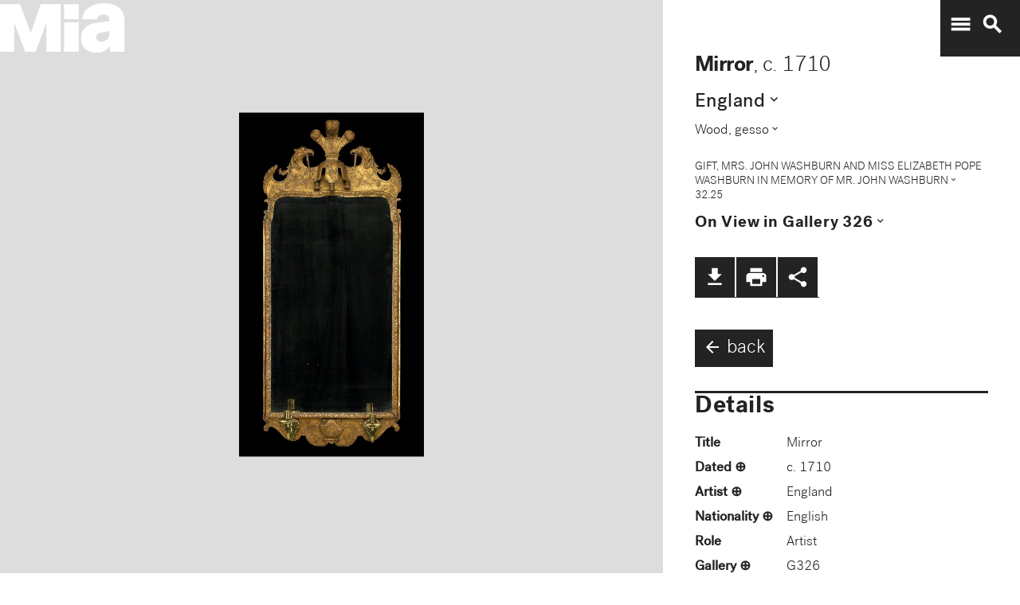

--- FILE ---
content_type: text/plain
request_url: https://mia-dimensions.s3.amazonaws.com/8288/dimensions.svg
body_size: 2666
content:
<svg viewbox="0 0 400 320" class="dimension-view"><rect x="20" y="20.08755551076564" width="119.51317854596522" height="279.91244448923436" class="edge"></rect><line x1="20" y1="20.08755551076564" x2="20.087555510765654" y2="20.0" class="edge"></line><line x1="139.51317854596522" y1="20.08755551076564" x2="139.6007340567309" y2="20.0" class="edge"></line><line x1="139.51317854596522" y1="300" x2="139.6007340567309" y2="299.91244448923436" class="edge"></line><line x1="20.087555510765654" y1="20.0" x2="139.60073405673086" y2="20.0" class="edge"></line><line x1="139.60073405673086" y1="20.0" x2="139.60073405673086" y2="299.91244448923436" class="edge"></line><text x="79.75658927298261" y="296" text-anchor="middle">48.3 cm</text><text x="137.51317854596522" y="160.04377775538282" text-anchor="end">1.1 m</text><text x="40.04377775538283" y="20.043777755382813" text-anchor="start">1 mm</text><g fill-rule="evenodd" transform="translate(159.51317854596522,283.4078264347707)">
      <g class="tennis-ball" transform="scale(0.059257762732961856,0.059257762732961856)">
        <circle class="ball" cx="140.5" cy="140.5" r="139.5"></circle>
        <path class="line" d="M35.4973996,48.6564543 C42.5067217,75.8893541 47.1024057,103.045405 48.5071593,129.267474 C49.2050919,142.295548 49.1487206,156.313997 48.4007524,171.179475 C47.3170518,192.717458 44.831768,215.405368 41.2689042,238.548172 C44.0920595,241.405174 47.0377013,244.140872 50.0973089,246.746747 C54.274085,220.981656 57.1814249,195.664391 58.388118,171.681997 C59.152645,156.487423 59.2103921,142.12682 58.4928407,128.732526 C56.9456805,99.8522041 51.6525537,69.9875212 43.5965239,40.1505937 C40.7799535,42.8710386 38.077622,45.7089492 35.4973996,48.6564543 L35.4973996,48.6564543 Z"></path>
        <path class="line" d="M209.929126,19.4775696 C207.210255,20.7350524 204.523231,22.0798819 201.877774,23.5155872 C185.816543,32.2321125 172.62404,43.5997536 163.365582,57.9858795 C152.309799,75.1647521 147.361062,95.9365435 149.519284,120.438716 C153.246233,162.750546 177.6149,202.948254 215.783496,239.999593 C219.369774,243.480895 223.018502,246.874207 226.714223,250.176799 C229.361836,248.092694 231.93214,245.91478 234.420126,243.648068 C230.467945,240.143617 226.570656,236.534305 222.748767,232.824289 C186.140739,197.287837 162.958794,159.047704 159.480716,119.561284 C157.514766,97.2419721 161.935618,78.6859198 171.774644,63.3976879 C180.045966,50.5454103 191.971382,40.2695847 206.647666,32.3046788 C211.02518,29.9289759 215.539302,27.8153877 220.133919,25.9481492 C216.833521,23.6494818 213.429097,21.4897954 209.929126,19.4775696 L209.929126,19.4775696 Z"></path>
    </g></g></svg>